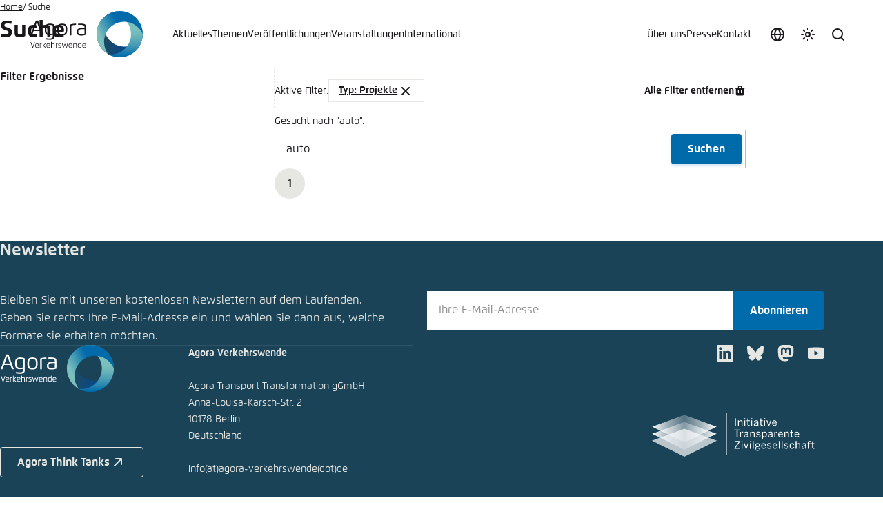

--- FILE ---
content_type: application/javascript; charset=utf-8
request_url: https://www.agora-verkehrswende.de/typo3temp/assets/compressed/merged-5653bd6a09f4f59c6c3392f6d02fde92-4f5b179fa652dbda32a49d2fc7ae7fc6.js?1732790109
body_size: 1548
content:

/***************************************************************
*  Copyright notice
*
*  (c) 2007-2023 Stanislas Rolland <typo3AAAA(arobas)sjbr.ca>
*  All rights reserved
*
*  This script is part of the TYPO3 project. The TYPO3 project is
*  free software; you can redistribute it and/or modify
*  it under the terms of the GNU General Public License as published by
*  the Free Software Foundation; either version 2 of the License, or
*  (at your option) any later version.
*
*  The GNU General Public License can be found at
*  http://www.gnu.org/copyleft/gpl.html.
*  A copy is found in the textfile GPL.txt and important notices to the license
*  from the author is found in LICENSE.txt distributed with these scripts.
*
*
*  This script is distributed in the hope that it will be useful,
*  but WITHOUT ANY WARRANTY; without even the implied warranty of
*  MERCHANTABILITY or FITNESS FOR A PARTICULAR PURPOSE.  See the
*  GNU General Public License for more details.
*
*
*  This copyright notice MUST APPEAR in all copies of the script!
***************************************************************/
/*
 * Javascript functions for TYPO3 extension freeCap CAPTCHA (sr_freecap)
 *
 */
(function () {
	SrFreecap = {

		/*
		 * Loads a new freeCap image
		 *
		 * @param string id: identifier used to uniiquely identify the image
		 * @param string noImageMessage: message to be displayed if the image element cannot be found
		 * @return void
		 */
		newImage: function (id) {
			// extract image name from image source (i.e. cut off ?randomness)
			var theImage = document.getElementById('tx_srfreecap_captcha_image_' + id);
			var parts = theImage.src.split('&freecapSet');
			theImage.src = parts[0] + '&freecapSet=' + Math.round(Math.random()*100000);
		},

		imageLinkOnClick: function(event) {
			event.preventDefault();
			var links = document.querySelectorAll('a[data-srfreecap-image]');
			var link = links[0];
			var fakeId = link.getAttribute('data-srfreecap-image');
			link.blur();
			SrFreecap.newImage(fakeId);
			return false;
		},
		
		/*
		 * Plays the audio captcha
		 *
		 * @param string id: identifier used to uniquely identify the wav file
		 * @param string wavUrl: url of the wave file generating script
		 * @param string noPlayMessage: message to be displayed if the audio file cannot be rendered
		 * @return void
		 */
		playCaptcha: function (id, wavUrl, noPlayMessage) {
			if (document.getElementById) {
				var theAudio = document.getElementById('tx_srfreecap_captcha_playAudio_' + id);
				var url = wavUrl + '&freecapSet=' + Math.round(Math.random()*100000);
				while (theAudio.firstChild) {
					theAudio.removeChild(theAudio.firstChild);
				}
				var audioElement = document.createElement('audio');
				if (audioElement.canPlayType) {
					// HTML 5 audio
					if (audioElement.canPlayType('audio/mpeg') === 'maybe' || audioElement.canPlayType('audio/mpeg') === 'probably') {
						url = url.replace('formatName=wav', 'formatName=mp3');
					}
					audioElement.setAttribute('src', url);
					audioElement.setAttribute('id', 'tx_srfreecap_captcha_playAudio_audio' + id);
					theAudio.appendChild(audioElement);
					audioElement.load();
					audioElement.play();
				} else {
					url = url.replace('formatName=wav', 'formatName=mp3');
					// In IE, use the default player for audio/mpeg, probably Windows Media Player
					var objectElement = document.createElement('object');
					objectElement.setAttribute('id', 'tx_srfreecap_captcha_playAudio_object' + id);
					objectElement.setAttribute('type', 'audio/mpeg');
					theAudio.appendChild(objectElement);
					objectElement.style.height = 0;
					objectElement.style.width = 0;
					var parameters = {
						autoplay: 'true',
						autostart: 'true',
						controller: 'false',
						showcontrols: 'false'
					};
					for (var parameter in parameters) {
						if (parameters.hasOwnProperty(parameter)) {
							var paramElement = document.createElement('param');
							paramElement.setAttribute('name', parameter);
							paramElement.setAttribute('value', parameters[parameter]);
							paramElement = objectElement.appendChild(paramElement);
						}
					}
					objectElement.setAttribute('altHtml', '<a style="display:inline-block; margin-left: 5px; width: 200px;" href="' + url + '">' + (noPlayMessage ? noPlayMessage : 'Sorry, we cannot play the word of the image.') + '</a>');
				}
			} else {
				alert(noPlayMessage ? noPlayMessage : 'Sorry, we cannot play the word of the image.');
			}
		},

        audioLinkOnClick: function(event) {
	        event.preventDefault();
	        var links = document.querySelectorAll('a[data-srfreecap-audio],input[data-srfreecap-audio]');
	        var link = links[0];
			var fakeId = link.getAttribute('data-srfreecap-audio');
			link.blur();
			var audioUrl = link.getAttribute('data-srfreecap-audio-url');
			var noPlayMessage = link.getAttribute('data-srfreecap-audio-noplay');
			SrFreecap.playCaptcha(fakeId, audioUrl, noPlayMessage);
			return false;
		}
	};
	document.addEventListener('DOMContentLoaded', (event) => {
		document.body.addEventListener('click', function(event) {
		    if (event.target.closest('a[data-srfreecap-image]')) {
		        event.stopImmediatePropagation();
		        SrFreecap.imageLinkOnClick(event);
		    }
		    if (event.target.closest('a[data-srfreecap-audio],input[data-srfreecap-audio]')) {
		        event.stopImmediatePropagation();
		        SrFreecap.audioLinkOnClick(event);
		    }
		});
	});
})();

--- FILE ---
content_type: image/svg+xml
request_url: https://www.agora-verkehrswende.de/_assets/e7912e1efefc234aee4e3d168b6207b8/images/layout/logo-transparente-zivilgesellschaft.svg
body_size: 4208
content:
<?xml version="1.0" encoding="UTF-8"?><svg id="a" xmlns="http://www.w3.org/2000/svg" width="236" height="64" xmlns:xlink="http://www.w3.org/1999/xlink" viewBox="0 0 236 64"><defs><linearGradient id="c" x1="0" y1="33.65866" x2="94.16207" y2="33.65866" gradientUnits="userSpaceOnUse"><stop offset="0" stop-color="#fff"/><stop offset=".24176" stop-color="#929292"/><stop offset=".5" stop-color="#424241"/><stop offset=".74725" stop-color="#929292"/><stop offset="1" stop-color="#fff"/></linearGradient><mask id="b" x="0" y="13.43085" width="94.16207" height="40.45561" maskUnits="userSpaceOnUse"><polygon points="47.08121 53.88646 0 30.70841 47.08121 13.43085 94.16207 30.70841 47.08121 53.88646" fill="url(#c)"/></mask><linearGradient id="e" y1="23.54454" y2="23.54454" xlink:href="#c"/><mask id="d" x="0" y="3.31673" width="94.16207" height="40.45561" maskUnits="userSpaceOnUse"><polygon points="47.08121 43.77234 0 20.59429 47.08121 3.31673 94.16207 20.59429 47.08121 43.77234" fill="url(#e)"/></mask></defs><g mask="url(#b)"><polygon points="47.08121 53.88646 0 30.70841 47.08121 13.43085 94.16207 30.70841 47.08121 53.88646" fill="#fff"/></g><polygon points="47.08121 64 0 40.82195 47.08121 23.54439 94.16207 40.82195 47.08121 64" fill="#fff" opacity=".7"/><g mask="url(#d)"><polygon points="47.08121 43.77234 0 20.59429 47.08121 3.31673 94.16207 20.59429 47.08121 43.77234" fill="#fff"/></g><path d="M120.3702,8.14154h1.31549v11.06159h-1.31549v-11.06159Z" fill="#fff"/><path d="M124.70523,11.31073h1.30041v1.18094c.6872-.6724,1.67363-1.34538,2.95924-1.34538,1.50977,0,2.33234.86696,2.33234,2.36193v5.69492h-1.28561v-5.41106c0-1.04614-.44825-1.53988-1.45005-1.53988-.94147,0-1.73387.49374-2.55591,1.27082v5.68012h-1.30041v-7.8924Z" fill="#fff"/><path d="M133.9288,8.36628h1.3448v1.25544h-1.3448v-1.25544ZM133.95839,11.31073h1.28561v7.8924h-1.28561v-7.8924Z" fill="#fff"/><path d="M138.5474,17.29003v-4.91784h-1.37491v-1.06146h1.37491v-2.81024h1.28561v2.81024h2.04737v1.06146h-2.04737v4.63398c0,.83679.26906,1.2555,1.22591,1.2555.28386,0,.59731-.04497.80667-.10468v1.06094c-.22415.04549-.71737.08988-1.12065.08988-1.65942,0-2.19754-.6428-2.19754-2.01777Z" fill="#fff"/><path d="M144.04886,8.36628h1.3448v1.25544h-1.3448v-1.25544ZM144.07845,11.31073h1.28567v7.8924h-1.28567v-7.8924Z" fill="#fff"/><path d="M147.62138,17.335c0-1.59965,1.36012-2.73568,5.27673-3.28866v-.35895c0-.98638-.52333-1.4648-1.49497-1.4648-1.19573,0-2.07749.52333-2.85509,1.19573l-.67298-.80719c.91187-.83679,2.09287-1.46485,3.66234-1.46485,1.88351,0,2.631.98643,2.631,2.63099v3.48258c0,.95684.0597,1.53994.22415,1.94328h-1.3152c-.10469-.32883-.17925-.64281-.17925-1.09111-.88228.82205-1.86871,1.21059-3.04964,1.21059-1.36018,0-2.22708-.71737-2.22708-1.98761ZM152.8981,17.15523v-2.21176c-3.00474.47842-4.00649,1.21053-4.00649,2.19696,0,.76228.50801,1.16614,1.33058,1.16614,1.04672,0,1.94322-.43345,2.67591-1.15134Z" fill="#fff"/><path d="M157.3074,17.29003v-4.91784h-1.37497v-1.06146h1.37497v-2.81024h1.28561v2.81024h2.04737v1.06146h-2.04737v4.63398c0,.83679.26906,1.2555,1.22591,1.2555.28386,0,.59731-.04497.80668-.10468v1.06094c-.22416.04549-.71738.08988-1.12071.08988-1.65936,0-2.19749-.6428-2.19749-2.01777Z" fill="#fff"/><path d="M162.80887,8.36628h1.34479v1.25544h-1.34479v-1.25544ZM162.83846,11.31073h1.28561v7.8924h-1.28561v-7.8924Z" fill="#fff"/><path d="M166.02296,11.31073h1.3744l2.21286,6.39801h.02959l2.18269-6.39801h1.28509l-2.88468,7.92251h-1.30047l-2.89948-7.92251Z" fill="#fff"/><path d="M174.10992,15.25693c0-2.86994,1.9131-4.11065,3.57246-4.11065,1.86819,0,3.28807,1.3152,3.28807,4.17035v.26906h-5.57492c.04439,1.77883,1.07573,2.73567,2.37614,2.73567,1.13602,0,1.77889-.46304,2.37731-1.28561l.74749.6576c-.73268,1.04672-1.73444,1.67415-3.21409,1.67415-1.86871,0-3.57246-1.36012-3.57246-4.11059ZM179.74507,14.58453c-.10468-1.40509-.77702-2.36193-2.07749-2.36193-1.06146,0-2.06269.73269-2.24246,2.36193h4.31994Z" fill="#fff"/><path d="M122.85189,25.94925h-3.51304v-1.21111h8.35574v1.21111h-3.52749v9.85076h-1.31521v-9.85076Z" fill="#fff"/><path d="M127.70996,27.90733h1.28561v1.4648h.02959c.5831-.91187,1.50977-1.62924,3.04913-1.62924h.16497l-.08988,1.19579c-.04491-.0148-.32877-.0148-.37374-.0148-1.2555,0-2.19754.6576-2.78006,1.77883v5.09731h-1.28561v-7.89269Z" fill="#fff"/><path d="M133.30079,33.93072c0-1.59848,1.35959-2.73509,5.27679-3.28831v-.35842c0-.98638-.52339-1.4648-1.49496-1.4648-1.1958,0-2.07808.52281-2.85574,1.19573l-.6724-.80719c.91187-.83679,2.09287-1.46485,3.66234-1.46485,1.88351,0,2.63042.98643,2.63042,2.63047v3.48339c0,.95685.06034,1.53936.22415,1.94328h-1.3152c-.10468-.32883-.17861-.6428-.17861-1.09111-.88234.82147-1.8693,1.21059-3.05028,1.21059-1.35959,0-2.2265-.71795-2.2265-1.98877ZM138.57757,33.75212v-2.21292c-3.00474.479-4.00655,1.21169-4.00655,2.19812,0,.76229.50801,1.16503,1.33058,1.16503,1.04614,0,1.94322-.4335,2.67597-1.15023Z" fill="#fff"/><path d="M142.41851,27.90733h1.30041v1.18093c.68836-.67298,1.67474-1.34538,2.96041-1.34538,1.50977,0,2.33117.86696,2.33117,2.36141v5.69573h-1.28503v-5.41134c0-1.04667-.44882-1.53988-1.45006-1.53988-.94146,0-1.73392.49322-2.55649,1.27082v5.68041h-1.30041v-7.89269Z" fill="#fff"/><path d="M151.01459,34.60423l.77708-.77818c.5979.64281,1.38977,1.09111,2.46661,1.09111,1.22532,0,1.89831-.43351,1.89831-1.24012,0-.79187-.68778-1.09111-2.0331-1.40515-1.67363-.40386-2.82497-.85211-2.82497-2.37696,0-1.19579,1.04667-2.15205,2.76521-2.15205,1.3903,0,2.28743.4483,3.01953,1.13602l-.67298.85164c-.59725-.55298-1.40509-.94152-2.28679-.94152-1.15082,0-1.59965.5086-1.59965,1.06152,0,.73211.62801,1.00123,1.8693,1.2848,1.77825.43345,3.00358.86807,3.00358,2.49731,0,1.50977-1.35959,2.31638-3.15381,2.31638-1.41988,0-2.58602-.56772-3.22831-1.3448Z" fill="#fff"/><path d="M159.60957,27.90733h1.28567v1.09105c.59784-.6576,1.41988-1.2555,2.60082-1.2555,1.80901,0,3.21409,1.34538,3.21409,4.09556,0,2.75105-1.42047,4.08105-3.34836,4.08105-.97158,0-1.79415-.43351-2.46655-1.13661v4.00591h-1.28567v-10.88147ZM165.42454,31.85323c0-2.01807-.95684-3.00445-2.22771-3.00445-.9113,0-1.64399.49322-2.30159,1.21111v3.61714c.68714.77702,1.44942,1.19573,2.28679,1.19573,1.37556,0,2.24251-.92614,2.24251-3.01953Z" fill="#fff"/><path d="M168.3098,33.93072c0-1.59848,1.36012-2.73509,5.27679-3.28831v-.35842c0-.98638-.5234-1.4648-1.49498-1.4648-1.19579,0-2.07807.52281-2.85515,1.19573l-.67298-.80719c.91193-.83679,2.09287-1.46485,3.66235-1.46485,1.8835,0,2.63099.98643,2.63099,2.63047v3.48339c0,.95685.05977,1.53936.22415,1.94328h-1.31521c-.10468-.32883-.17917-.6428-.17917-1.09111-.88235.82147-1.86871,1.21059-3.04972,1.21059-1.36012,0-2.22708-.71795-2.22708-1.98877ZM173.5866,33.75212v-2.21292c-3.00475.479-4.00655,1.21169-4.00655,2.19812,0,.76229.50801,1.16503,1.33058,1.16503,1.04672,0,1.94328-.4335,2.67597-1.15023Z" fill="#fff"/><path d="M177.42811,27.90733h1.28561v1.4648h.03017c.58252-.91187,1.50977-1.62924,3.04913-1.62924h.16439l-.08988,1.19579c-.04497-.0148-.32825-.0148-.37374-.0148-1.2555,0-2.19696.6576-2.78006,1.77883v5.09731h-1.28561v-7.89269Z" fill="#fff"/><path d="M182.92905,31.85323c0-2.86965,1.91304-4.11035,3.57298-4.11035,1.86819,0,3.28807,1.31526,3.28807,4.17064v.26848h-5.57544c.04491,1.77942,1.07626,2.73515,2.37673,2.73515,1.13602,0,1.77883-.4631,2.37667-1.28451l.74749.6576c-.73269,1.04556-1.73444,1.67357-3.21351,1.67357-1.86871,0-3.57298-1.35959-3.57298-4.11059ZM188.56478,31.18084c-.10468-1.40538-.77766-2.36164-2.07807-2.36164-1.06094,0-2.06269.73211-2.24193,2.36164h4.32Z" fill="#fff"/><path d="M192.00297,27.90733h1.30041v1.18093c.68719-.67298,1.67363-1.34538,2.95924-1.34538,1.50977,0,2.33234.86696,2.33234,2.36141v5.69573h-1.28561v-5.41134c0-1.04667-.44883-1.53988-1.45064-1.53988-.94088,0-1.73386.49322-2.55533,1.27082v5.68041h-1.30041v-7.89269Z" fill="#fff"/><path d="M201.73397,33.88633v-4.91808h-1.37497v-1.06093h1.37497v-2.81024h1.28561v2.81024h2.0479v1.06093h-2.0479v4.63363c0,.83736.26906,1.25608,1.22532,1.25608.28444,0,.59848-.04439.80778-.10468v1.06152c-.22409.04433-.71789.08988-1.12123.08988-1.65936,0-2.19749-.64281-2.19749-2.01836Z" fill="#fff"/><path d="M206.62222,31.85323c0-2.86965,1.9131-4.11035,3.57304-4.11035,1.86813,0,3.28802,1.31526,3.28802,4.17064v.26848h-5.57544c.04497,1.77942,1.07632,2.73515,2.37673,2.73515,1.13602,0,1.77882-.4631,2.37672-1.28451l.74749.6576c-.73269,1.04556-1.73392,1.67357-3.21351,1.67357-1.86871,0-3.57304-1.35959-3.57304-4.11059ZM212.25795,31.18084c-.10467-1.40538-.77766-2.36164-2.07807-2.36164-1.06093,0-2.06269.73211-2.24187,2.36164h4.31994Z" fill="#fff"/><path d="M119.45862,51.46878l6.47193-9.02784h-6.05357v-1.10591h7.66802v.95574l-6.42702,9.01421h6.42702v1.09105h-8.08638v-.92725Z" fill="#fff"/><path d="M129.84775,41.55919h1.34479v1.25491h-1.34479v-1.25491ZM129.87733,44.50363h1.28561v7.8924h-1.28561v-7.8924Z" fill="#fff"/><path d="M133.06184,44.50363h1.3744l2.21286,6.39743h.02959l2.18275-6.39743h1.28503l-2.88468,7.92199h-1.30047l-2.89948-7.92199Z" fill="#fff"/><path d="M142.03055,41.55919h1.3448v1.25491h-1.3448v-1.25491ZM142.06015,44.50363h1.28561v7.8924h-1.28561v-7.8924Z" fill="#fff"/><path d="M146.17073,41.33503h1.28561v11.061h-1.28561v-11.061Z" fill="#fff"/><path d="M149.31032,53.47235c0-.80778.55351-1.40509,1.43521-1.74872-.44884-.20936-.67293-.53813-.67293-1.00234,0-.50743.41865-.94088.98696-1.26971-.76286-.49374-1.2111-1.28561-1.2111-2.27205,0-1.65994,1.33058-2.84088,3.2135-2.84088.97164,0,1.77883.32877,2.33234.82257.47784-.35836,1.22533-.6576,1.86813-.73269v1.13661c-.43345,0-.95678.07392-1.41988.25369.25374.35836.40333.82257.40333,1.3607,0,1.70322-1.34538,2.81024-3.18392,2.81024-.46304,0-.85216-.07509-1.2555-.19456-.32877.14901-.55292.34357-.55292.61322,0,.32767.25427.47784,1.09105.55292l1.61444.13427c2.00298.13427,3.01953.77708,3.01953,2.0479,0,1.49497-1.56947,2.28684-3.85632,2.28684-2.66111,0-3.81193-.76228-3.81193-1.95801ZM155.79764,53.26299c0-.70199-.52281-1.01597-2.18275-1.13661l-1.49439-.10468c-.14965-.0148-.29866-.02953-.44825-.04433-.76286.26965-1.1662.76228-1.1662,1.30041,0,.79187.822,1.18094,2.78006,1.18094,1.57006,0,2.51152-.47784,2.51152-1.19573ZM155.05015,47.20913c0-1.15134-.71737-1.86813-1.98819-1.86813-1.22532,0-1.98761.73152-1.98761,1.86813,0,1.13544.79187,1.8386,2.00299,1.8386,1.21052,0,1.9728-.70316,1.9728-1.8386Z" fill="#fff"/><path d="M158.41384,48.44925c0-2.86936,1.91368-4.11059,3.57246-4.11059,1.86871,0,3.28918,1.31637,3.28918,4.17088v.26854h-5.57602c.04497,1.77941,1.07632,2.7362,2.37673,2.7362,1.13661,0,1.77883-.46304,2.37673-1.28561l.74749.6576c-.73269,1.04672-1.73392,1.67474-3.21409,1.67474-1.86813,0-3.57246-1.3607-3.57246-4.11175ZM164.04899,47.77685c-.1041-1.40509-.77708-2.36193-2.07749-2.36193-1.06146,0-2.06269.73275-2.24187,2.36193h4.31936Z" fill="#fff"/><path d="M166.77045,51.2003l.77708-.77708c.59784.6428,1.39029,1.09105,2.46661,1.09105,1.22532,0,1.89773-.43345,1.89773-1.24123,0-.79187-.6872-1.09111-2.03258-1.40509-1.67415-.40275-2.82556-.85216-2.82556-2.37673,0-1.19573,1.04673-2.15257,2.76585-2.15257,1.39029,0,2.28685.44825,3.01953,1.13661l-.6724.85211c-.59848-.55293-1.40567-.94199-2.28743-.94199-1.15082,0-1.59907.50854-1.59907,1.06146,0,.73269.62743,1.00123,1.86813,1.28567,1.77883.43345,3.00474.8669,3.00474,2.49614,0,1.50977-1.3607,2.31644-3.15433,2.31644-1.41988,0-2.58608-.56772-3.22831-1.3448Z" fill="#fff"/><path d="M174.78232,48.44925c0-2.86936,1.91368-4.11059,3.57246-4.11059,1.86813,0,3.28861,1.31637,3.28861,4.17088v.26854h-5.57545c.04497,1.77941,1.07632,2.7362,2.37673,2.7362,1.13603,0,1.77825-.46304,2.37673-1.28561l.74749.6576c-.73269,1.04672-1.73392,1.67474-3.21409,1.67474-1.86813,0-3.57246-1.3607-3.57246-4.11175ZM180.41747,47.77685c-.10468-1.40509-.77708-2.36193-2.07749-2.36193-1.06146,0-2.06269.73275-2.24246,2.36193h4.31994Z" fill="#fff"/><path d="M183.9456,41.33503h1.28561v11.061h-1.28561v-11.061Z" fill="#fff"/><path d="M188.05677,41.33503h1.28503v11.061h-1.28503v-11.061Z" fill="#fff"/><path d="M191.50975,51.2003l.77708-.77708c.5979.6428,1.39029,1.09105,2.46661,1.09105,1.22591,0,1.89831-.43345,1.89831-1.24123,0-.79187-.68719-1.09111-2.03316-1.40509-1.67357-.40275-2.82497-.85216-2.82497-2.37673,0-1.19573,1.04672-2.15257,2.76585-2.15257,1.39029,0,2.28684.44825,3.01895,1.13661l-.6724.85211c-.5979-.55293-1.40567-.94199-2.28743-.94199-1.15024,0-1.59907.50854-1.59907,1.06146,0,.73269.62749,1.00123,1.86871,1.28567,1.77831.43345,3.00421.8669,3.00421,2.49614,0,1.50977-1.36018,2.31644-3.15439,2.31644-1.41988,0-2.58602-.56772-3.22831-1.3448Z" fill="#fff"/><path d="M199.52221,48.44925c0-2.8841,1.85334-4.11059,3.61685-4.11059,1.77941,0,2.61678,1.04672,3.09462,2.21286l-1.09111.44825c-.38906-1.01597-1.00175-1.57006-2.0331-1.57006-1.13602,0-2.28684.79304-2.28684,3.01953,0,1.94328.92667,3.03433,2.25725,3.03433,1.00123,0,1.61386-.43234,2.12188-1.58369l1.06152.41865c-.61269,1.31521-1.52456,2.24246-3.22831,2.24246-1.8238,0-3.51275-1.40509-3.51275-4.11175Z" fill="#fff"/><path d="M208.35666,41.33503h1.30041v4.34954c.68719-.6724,1.67421-1.3459,2.95983-1.3459,1.50918,0,2.33176.86696,2.33176,2.36193v5.69544h-1.28561v-5.411c0-1.04672-.44825-1.53936-1.45006-1.53936-.94146,0-1.73385.49263-2.55591,1.26971v5.68064h-1.30041v-11.061Z" fill="#fff"/><path d="M217.04152,50.5279c0-1.59965,1.36018-2.73626,5.27679-3.28918v-.35836c0-.98643-.52333-1.46544-1.49497-1.46544-1.19573,0-2.07807.52339-2.85515,1.19579l-.6724-.80667c.91135-.83737,2.09228-1.46538,3.66234-1.46538,1.88299,0,2.63047.98638,2.63047,2.63158v3.48258c0,.95684.06029,1.53936.22409,1.94322h-1.31521c-.10468-.32877-.17918-.64281-.17918-1.09105-.88234.82141-1.86871,1.21053-3.04971,1.21053-1.36012,0-2.22708-.71789-2.22708-1.98761ZM222.3183,50.34814v-2.21286c-3.00473.47894-4.00649,1.21163-4.00649,2.19807,0,.76228.50854,1.1662,1.33053,1.1662,1.04614,0,1.94328-.43351,2.67597-1.1514Z" fill="#fff"/><path d="M226.7731,45.56515h-1.37555v-1.06152h1.37555v-1.06152c0-1.33.70193-2.13778,2.37667-2.13778.22415,0,.61269.04549.73217.04549v1.04556c-.11947-.02953-.37373-.04433-.55292-.04433-.71737,0-1.27029.25369-1.27029,1.10585v1.04672h1.73392v1.06152h-1.73392v6.83088h-1.28561v-6.83088Z" fill="#fff"/><path d="M232.24386,50.48241v-4.91726h-1.37497v-1.06152h1.37497v-2.81018h1.28561v2.81018h2.04731v1.06152h-2.04731v4.63392c0,.83626.26906,1.25491,1.22591,1.25491.28386,0,.59731-.04433.80661-.10467v1.06152c-.22409.04549-.71731.08988-1.12065.08988-1.65936,0-2.19749-.64281-2.19749-2.0183Z" fill="#fff"/><rect x="107.15097" width="1.39082" height="61.57865" fill="#fff"/></svg>